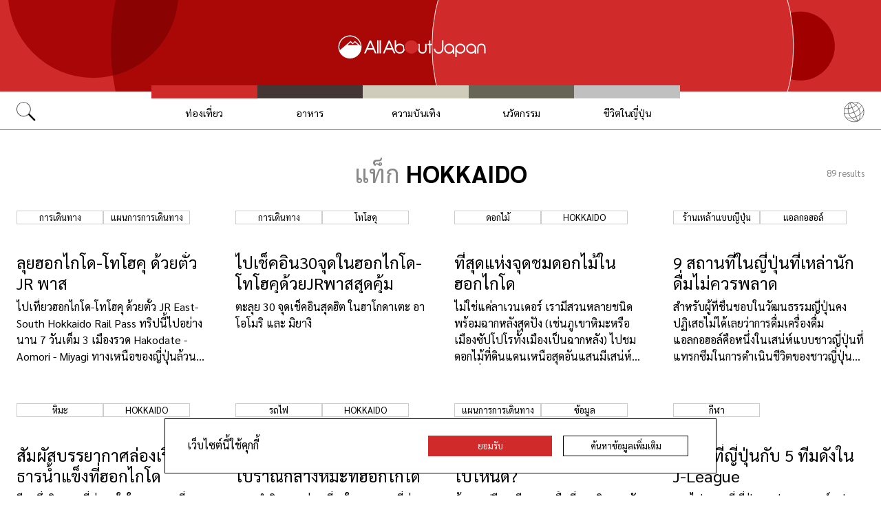

--- FILE ---
content_type: text/html; charset=UTF-8
request_url: https://allabout-japan.com/th/tag/hokkaido/4/
body_size: 6117
content:
<!DOCTYPE html>
<html lang="th">
<head prefix="og: http://ogp.me/ns# fb: http://ogp.me/ns/fb# article: http://ogp.me/ns/article#">
            <link rel="canonical" href="https://allabout-japan.com/th/tag/hokkaido/4/">
    
<link rel="preconnect" href="https://fonts.googleapis.com">
<link rel="preconnect" href="https://fonts.gstatic.com" crossorigin>
<link href="https://fonts.googleapis.com/css2?family=Libre+Bodoni:wght@400..700&family=Literata:opsz,wght@7..72,200..900&family=Niramit:ital,wght@0,200;0,300;0,400;0,500;0,600;0,700;1,200;1,300;1,400;1,500;1,600;1,700&display=swap" rel="stylesheet">

<link href="https://fonts.googleapis.com/css2?family=Sarabun:ital,wght@0,100;0,200;0,300;0,400;0,500;0,600;0,700;0,800;1,100;1,200;1,300;1,400;1,500;1,600;1,700;1,800&display=swap" rel="stylesheet">


    <meta charset="UTF-8">
    <meta name="keywords" content="All About Japan, japan, Hokkaido">
    <meta name="description" content="All About Hokkaido!! All About Japan and Japanese stuff! Find anime, music, castles, food, restaurants, videos, shopping, travel tips and more. New mega-feature every Monday!">
    <meta property="og:title" content="Hokkaido | All About Japan">
    <meta property="og:type" content="website">
    <meta property="og:description" content="All About Hokkaido!! All About Japan and Japanese stuff! Find anime, music, castles, food, restaurants, videos, shopping, travel tips and more. New mega-feature every Monday!">
    <meta property="og:url" content="https://allabout-japan.com/th/tag/hokkaido/">
    <meta property="og:image" content="https://imgcp.aacdn.jp/img-a/1200/900/global-aaj-front/">
    <meta property="og:site_name" content="All About Japan">
    <meta property="fb:app_id" content="1634548196833464">
    <meta property="fb:pages" content="1117903158221937" />
    <meta name="twitter:card" content="summary_large_image">
    <meta name="twitter:site" content="@AllAbout_Japan">
    <meta name="twitter:title" content="Hokkaido | All About Japan">
    <meta name="twitter:description" content="All About Hokkaido!! All About Japan and Japanese stuff! Find anime, music, castles, food, restaurants, videos, shopping, travel tips and more. New mega-feature every Monday!">
    <meta name="twitter:image:src" content="https://imgcp.aacdn.jp/img-a/1200/900/global-aaj-front/">
    <meta name="viewport" content="width=device-width, initial-scale=1, maximum-scale=1, user-scalable=no">
    <meta name="B-verify" content="989620007ca5fb37ae3463b04bfb68c838cc9e65" />

    <title>Hokkaido | All About Japan</title>

    
            <link rel="prev" href="https://allabout-japan.com/th/tag/hokkaido/3/">
                <link rel="next" href="https://allabout-japan.com/th/tag/hokkaido/5/">
    
    <link rel="shortcut icon" href="https://allabout-japan.com/favicon.ico">
    <link type="text/css" rel="stylesheet" href="/css/tag.css?id=18f2087e0ea38347ac7fbd6d333dd347">

    <script>(function(w,d,s,l,i){w[l]=w[l]||[];w[l].push({'gtm.start':
new Date().getTime(),event:'gtm.js'});var f=d.getElementsByTagName(s)[0],
j=d.createElement(s),dl=l!='dataLayer'?'&l='+l:'';j.async=true;j.src=
'https://www.googletagmanager.com/gtm.js?id='+i+dl;f.parentNode.insertBefore(j,f);
})(window,document,'script','dataLayer','GTM-W9DBWT');</script>


<script type="text/javascript">
    function isSP() {
        if(  !( navigator.userAgent.match(/iPhone/i) || navigator.userAgent.match(/Android(.+)?Mobile/i) || navigator.userAgent.match(/BlackBerry/i) || navigator.userAgent.match(/Windows Phone/i))  ) {
            return false;
        }else{
            return true;
        }
    }

    function isTablet() {
        var ua = navigator.userAgent;
        if(  (ua.indexOf('Android') > 0 && ua.indexOf('Mobile') == -1) || ua.indexOf('iPad') > 0 || ua.indexOf('Kindle') > 0 || ua.indexOf('Silk') > 0  ) {
            return true;
        }else{
            return false;
        }
    }

    var aa = aa || {};
    aa.v = aa.v || {};

    aa.v.service = 'allabout_japan';
    aa.v.language = 'th';
                                                    aa.v.page_title = 'Hokkaido';
    
    if (isSP()) {
        aa.v.device = 'sp';
    } else {
        aa.v.device = 'pc';
    }
</script>

    <script>(function(w,d,s,l,i){w[l]=w[l]||[];w[l].push({'gtm.start':
new Date().getTime(),event:'gtm.js'});var f=d.getElementsByTagName(s)[0],
j=d.createElement(s),dl=l!='dataLayer'?'&l='+l:'';j.async=true;j.src=
'https://www.googletagmanager.com/gtm.js?id='+i+dl;f.parentNode.insertBefore(j,f);
})(window,document,'script','dataLayer','GTM-W9DBWT');</script>


<script type="text/javascript">
    function isSP() {
        if(  !( navigator.userAgent.match(/iPhone/i) || navigator.userAgent.match(/Android(.+)?Mobile/i) || navigator.userAgent.match(/BlackBerry/i) || navigator.userAgent.match(/Windows Phone/i))  ) {
            return false;
        }else{
            return true;
        }
    }

    function isTablet() {
        var ua = navigator.userAgent;
        if(  (ua.indexOf('Android') > 0 && ua.indexOf('Mobile') == -1) || ua.indexOf('iPad') > 0 || ua.indexOf('Kindle') > 0 || ua.indexOf('Silk') > 0  ) {
            return true;
        }else{
            return false;
        }
    }

    var aa = aa || {};
    aa.v = aa.v || {};

    aa.v.service = 'allabout_japan';
    aa.v.language = 'th';
                                                    aa.v.page_title = 'Hokkaido';
    
    if (isSP()) {
        aa.v.device = 'sp';
    } else {
        aa.v.device = 'pc';
    }
</script>    
    <!-- Facebook Pixel Code -->
    <script>
    !function(f,b,e,v,n,t,s){if(f.fbq)return;n=f.fbq=function(){n.callMethod?
    n.callMethod.apply(n,arguments):n.queue.push(arguments)};if(!f._fbq)f._fbq=n;
    n.push=n;n.loaded=!0;n.version='2.0';n.queue=[];t=b.createElement(e);t.async=!0;
    t.src=v;s=b.getElementsByTagName(e)[0];s.parentNode.insertBefore(t,s)}(window,
    document,'script','https://connect.facebook.net/en_US/fbevents.js');

    fbq('init', '1519245875051082');
    fbq('track', "PageView");
    fbq('track', 'ViewContent');
    fbq('track', 'Search');</script>

    <noscript><img height="1" width="1" style="display:none"
    src="https://www.facebook.com/tr?id=1519245875051082&ev=PageView&noscript=1"
    /></noscript>
    <!-- End Facebook Pixel Code -->

<script async src="https://securepubads.g.doubleclick.net/tag/js/gpt.js"></script>
<script>
  var googletag = googletag || {};
  googletag.cmd = googletag.cmd || [];
</script>

<script src="/js/general.js?id=5ca7582261c421482436dfdf3af9bffe"></script>
<script src="/js/common.js?id=486577925eb1613dec562007412e71ec"></script>
<script src="/js/return-to-top.js?id=2b44630e450271948a7e067eecbf180b"></script>
</head>

<body>

<noscript><iframe src="https://www.googletagmanager.com/ns.html?id=GTM-W9DBWT"
height="0" width="0" style="display:none;visibility:hidden"></iframe></noscript>


<!--div id="fb-root"></div-->
<script>(function(d, s, id) {
  var js, fjs = d.getElementsByTagName(s)[0];
  if (d.getElementById(id)) return;
  js = d.createElement(s); js.id = id;
  js.src = "//connect.facebook.net/th_TH/sdk.js#xfbml=1&version=v2.4";
  fjs.parentNode.insertBefore(js, fjs);
}(document, 'script', 'facebook-jssdk'));</script>



<header class="pc">
    <a href="https://allabout-japan.com/th/">
        <img src="https://allabout-japan.com/image/header/banner_pc.svg" alt="allabout japan"">
    </a>

    <nav class="container">
        <!-- 検索 虫眼鏡 -->
        <div class="search_container">
            <div class="search_icon">
                <img src="https://allabout-japan.com/image/header/icon_search.png">
            </div>
            <div class="search_form">
                <form action="https://allabout-japan.com/th/search/" method="get">
                    <label onclick=""><input class="search_input" type="search" name="q" placeholder="ค้นหา" required /></label>
                    <button class="search_submit" id="search" type="submit"><i class="fa fa-search"></i>Go</button>
                </form>
            </div>
        </div>

        <!-- カテゴリ -->
        <div class="topnav">
            <ul class="topnav_menu">
                                            <li class="menu_item">
                    <a class="menu_item_anchor travel" href="https://allabout-japan.com/th/travel/">ท่องเที่ยว</a>
                </li>
                                <li class="menu_item">
                    <a class="menu_item_anchor food" href="https://allabout-japan.com/th/food/">อาหาร</a>
                </li>
                                <li class="menu_item">
                    <a class="menu_item_anchor fun" href="https://allabout-japan.com/th/fun/">ความบันเทิง</a>
                </li>
                                <li class="menu_item">
                    <a class="menu_item_anchor innovations" href="https://allabout-japan.com/th/innovations/">นวัตกรรม</a>
                </li>
                                <li class="menu_item">
                    <a class="menu_item_anchor shopping" href="https://allabout-japan.com/th/shopping/">ชีวิตในญี่ปุ่น</a>
                </li>
                                        </ul>
        </div>

        <!-- 言語選択 -->
        <div class="language_container">
            <div class="language_icon">
                <img src="https://allabout-japan.com/image/header/icon_language.svg">
            </div>
            <div id="language_options" class="language_options">
                <ul>
                                            <li class="language_options_item">
                            <a class="language_options_item_link" href="https://allabout-japan.com/en/">English</a>
                        </li>
                                            <li class="language_options_item">
                            <a class="language_options_item_link" href="https://allabout-japan.com/zh-cn/">简体中文</a>
                        </li>
                                            <li class="language_options_item">
                            <a class="language_options_item_link" href="https://allabout-japan.com/zh-tw/">繁體中文</a>
                        </li>
                                            <li class="language_options_item">
                            <a class="language_options_item_link" href="https://allabout-japan.com/th/">ภาษาไทย</a>
                        </li>
                                            <li class="language_options_item">
                            <a class="language_options_item_link" href="https://allabout-japan.com/ko/">한국어</a>
                        </li>
                                            <li class="language_options_item">
                            <a class="language_options_item_link" href="https://allabout-japan.com/ja/">日本語</a>
                        </li>
                                    </ul>
            </div>
        </div>
    </nav>
</header>
<header class="sp">
    <div class="sp_nav">
        <a href="https://allabout-japan.com/th/">
            <img src="https://allabout-japan.com/image/header/banner_sp.svg" alt="allabout japan"">
        </a>
        <div>
            <object id="sp_nav_icon_object" class="sp_nav_icon" type="image/svg+xml" data="https://allabout-japan.com/image/header/icon_hamburger.svg"></object>
        </div>
    </div>

    <nav class="sp_nav_modal">
        <div class="sp_search_and_language">
            <!-- 検索 虫眼鏡 -->
            <div class="sp_search">
                <img class="sp_search_icon" src="https://allabout-japan.com/image/header/icon_search.png">

                <div class="sp_search_form">
                    <form action="https://allabout-japan.com/th/search/" method="get">
                        <label onclick=""><input class="sp_search_input" type="search" name="q" placeholder="ค้นหา" required /></label>
                    </form>
                </div>
            </div>

            <!-- 言語選択 -->
            <div class="sp_language_container">
                <div class="sp_language_icon">
                    <img src="https://allabout-japan.com/image/header/icon_language.svg">
                </div>
                <div id="sp_language_options" class="sp_language_options">
                    <ul>
                                                <li><a href="https://allabout-japan.com/en/">English</a></li>
                                                <li><a href="https://allabout-japan.com/zh-cn/">简体中文</a></li>
                                                <li><a href="https://allabout-japan.com/zh-tw/">繁體中文</a></li>
                                                <li><a href="https://allabout-japan.com/th/">ภาษาไทย</a></li>
                                                <li><a href="https://allabout-japan.com/ko/">한국어</a></li>
                                                <li><a href="https://allabout-japan.com/ja/">日本語</a></li>
                                            </ul>
                </div>
            </div>
        </div>

        <div class="sp_nav_links">
            <a class="sp_nav_home" href="https://allabout-japan.com/th/">HOME</a>
            <ul class="sp_nav_menu">
                                                <li class="sp_menu_item">
                    <a class="sp_menu_item_anchor travel" href="https://allabout-japan.com/th/travel/">ท่องเที่ยว</a>
                </li>
                                <li class="sp_menu_item">
                    <a class="sp_menu_item_anchor food" href="https://allabout-japan.com/th/food/">อาหาร</a>
                </li>
                                <li class="sp_menu_item">
                    <a class="sp_menu_item_anchor fun" href="https://allabout-japan.com/th/fun/">ความบันเทิง</a>
                </li>
                                <li class="sp_menu_item">
                    <a class="sp_menu_item_anchor innovations" href="https://allabout-japan.com/th/innovations/">นวัตกรรม</a>
                </li>
                                <li class="sp_menu_item">
                    <a class="sp_menu_item_anchor shopping" href="https://allabout-japan.com/th/shopping/">ชีวิตในญี่ปุ่น</a>
                </li>
                                            </ul>
        </div>

        <hr class="short">

        <div class="sp_nav_abouts">
            <a class="sp_nav_abouts_anchor" href="https://allabout-japan.com/th/about/">เกี่ยวกับเรา</a>
            <a class="sp_nav_abouts_anchor" href="https://allabout-japan.com/th/site-policy/">นโยบายเว็บไซต์</a>
        </div>
    </nav>


</header>
<main class="main container">
    <div class="tag_page_contents">
        <header class="tag_page_header">
            <div class="tag_name_area">
                <span class="tag_name_label">แท็ก </span>
                <h1 class="current_tag_name">HOKKAIDO</h1>
            </div>
            <div class="tag_count_area">
                <span class="tag_count">89</span>
                <span>results</span>
            </div>
        </header>

        <section class="tag_article_layout_grid">
                            <article class="article_card">
        <div class="article_card_tags">
                                                    <div class="tag_component">
    <a href="/th/tag/transportation/">
        <div class="tag_box">
            การเดินทาง
        </div>
    </a>
</div>
                                                    <div class="tag_component">
    <a href="/th/tag/itinerary/">
        <div class="tag_box">
            แผนการการเดินทาง
        </div>
    </a>
</div>
                                            </div>
    
    <a class="article_card_link" href="/th/article/7899/">
        <div class="article_card_contents">
            <div class="article_card_thumbnail">
                <img src="https://imgcp.aacdn.jp/img-a/400/auto/global-aaj-front/article/2019/02/5c6cc28ce0fa9_5c6cc286b5579_794770340.jpg" alt="ลุยฮอกไกโด-โทโฮคุ ด้วยตั๋ว JR พาส">
            </div>
            <div>
                <h2 class="article_card_title">
                    ลุยฮอกไกโด-โทโฮคุ ด้วยตั๋ว JR พาส
                </h2>
                <p class="article_card_lead">
                    ไปเที่ยวฮอกไกโด-โทโฮคุ ด้วยตั๋ว JR East-South Hokkaido Rail Pass ทริปนี้ไปอย่างนาน 7 วันเต็ม 3 เมืองรวด Hakodate - Aomori - Miyagi ทางเหนือของญี่ปุ่นล้วนๆ หิมะสวยๆ อาหารทะเลอร่อยๆ ตามมาดูเลยจ้าา
                </p>
            </div>
        </div>
    </a>
</article>                            <article class="article_card">
        <div class="article_card_tags">
                                                    <div class="tag_component">
    <a href="/th/tag/transportation/">
        <div class="tag_box">
            การเดินทาง
        </div>
    </a>
</div>
                                                    <div class="tag_component">
    <a href="/th/tag/tohoku/">
        <div class="tag_box">
            โทโฮคุ
        </div>
    </a>
</div>
                                            </div>
    
    <a class="article_card_link" href="/th/article/7897/">
        <div class="article_card_contents">
            <div class="article_card_thumbnail">
                <img src="https://imgcp.aacdn.jp/img-a/400/auto/global-aaj-front/article/2019/02/5c5d4f59e9663_5c5d4f3192a35_536920885.jpg" alt="ไปเช็คอิน30จุดในฮอกไกโด-โทโฮคุด้วยJRพาสสุดคุ้ม">
            </div>
            <div>
                <h2 class="article_card_title">
                    ไปเช็คอิน30จุดในฮอกไกโด-โทโฮคุด้วยJRพาสสุดคุ้ม
                </h2>
                <p class="article_card_lead">
                    ตะลุย 30 จุดเช็คอินสุดฮิต ในฮาโกดาเตะ อาโอโมริ และ มิยางิ
                </p>
            </div>
        </div>
    </a>
</article>                            <article class="article_card">
        <div class="article_card_tags">
                                                    <div class="tag_component">
    <a href="/th/tag/flowers/">
        <div class="tag_box">
            ดอกไม้
        </div>
    </a>
</div>
                                                    <div class="tag_component">
    <a href="/th/tag/hokkaido/">
        <div class="tag_box">
            Hokkaido
        </div>
    </a>
</div>
                                            </div>
    
    <a class="article_card_link" href="/th/article/7889/">
        <div class="article_card_contents">
            <div class="article_card_thumbnail">
                <img src="https://imgcp.aacdn.jp/img-a/400/auto/global-aaj-front/article/2019/01/5c52cedc41328_5c52cec79dbd2_2120832555.jpg" alt="ที่สุดแห่งจุดชมดอกไม้ในฮอกไกโด">
            </div>
            <div>
                <h2 class="article_card_title">
                    ที่สุดแห่งจุดชมดอกไม้ในฮอกไกโด
                </h2>
                <p class="article_card_lead">
                    ไม่ใช่แค่ลาเวนเดอร์ เรามีสวนหลายชนิดพร้อมฉากหลังสุดปัง (เช่นภูเขาหิมะหรือเมืองซัปโปโรทั้งเมืองเป็นฉากหลัง) ไปชมดอกไม้ที่ดินแดนเหนือสุดอันแสนมีเสน่ห์ของญี่ปุ่นอย่างฮอกไกโดกันเถอะ
                </p>
            </div>
        </div>
    </a>
</article>                            <article class="article_card">
        <div class="article_card_tags">
                                                    <div class="tag_component">
    <a href="/th/tag/izakaya/">
        <div class="tag_box">
            ร้านเหล้าแบบญี่ปุ่น
        </div>
    </a>
</div>
                                                    <div class="tag_component">
    <a href="/th/tag/alcohol/">
        <div class="tag_box">
            แอลกอฮอล์
        </div>
    </a>
</div>
                                            </div>
    
    <a class="article_card_link" href="/th/article/7683/">
        <div class="article_card_contents">
            <div class="article_card_thumbnail">
                <img src="https://imgcp.aacdn.jp/img-a/400/auto/global-aaj-front/article/2018/12/5c122b136f55a_5c1224d825239_1663396787.jpg" alt="9 สถานที่ในญี่ปุ่นที่เหล่านักดื่มไม่ควรพลาด">
            </div>
            <div>
                <h2 class="article_card_title">
                    9 สถานที่ในญี่ปุ่นที่เหล่านักดื่มไม่ควรพลาด
                </h2>
                <p class="article_card_lead">
                    สำหรับผู้ที่ชื่นชอบในวัฒนธรรมญี่ปุ่นคงปฏิเสธไม่ได้เลยว่าการดื่มเครื่องดื่มแอลกอฮอล์คือหนึ่งในเสน่ห์แบบชาวญี่ปุ่นที่แทรกซึมในการดำเนินชีวิตของชาวญี่ปุ่นอย่างยาวนาน
                </p>
            </div>
        </div>
    </a>
</article>                            <article class="article_card">
        <div class="article_card_tags">
                                                    <div class="tag_component">
    <a href="/th/tag/snow/">
        <div class="tag_box">
            หิมะ
        </div>
    </a>
</div>
                                                    <div class="tag_component">
    <a href="/th/tag/hokkaido/">
        <div class="tag_box">
            Hokkaido
        </div>
    </a>
</div>
                                            </div>
    
    <a class="article_card_link" href="/th/article/7688/">
        <div class="article_card_contents">
            <div class="article_card_thumbnail">
                <img src="https://imgcp.aacdn.jp/img-a/400/auto/global-aaj-front/article/2018/12/5c1888e7ab5f8_5c188659ee951_42464812.jpg" alt="สัมผัสบรรยากาศล่องเรือบนธารน้ำแข็งที่ฮอกไกโด">
            </div>
            <div>
                <h2 class="article_card_title">
                    สัมผัสบรรยากาศล่องเรือบนธารน้ำแข็งที่ฮอกไกโด
                </h2>
                <p class="article_card_lead">
                    อีกหนึ่งกิจกรรมที่น่าสนใจในฤดูหนาวที่ฮอกไกโดกับการเปิดประสบการณ์ใหม่ในการล่องเรือตัดน้ำแข็งชมความสวยงามของธารน้ำแข็งที่มีเพียงปีละครั้งเท่านั้น
                </p>
            </div>
        </div>
    </a>
</article>                            <article class="article_card">
        <div class="article_card_tags">
                                                    <div class="tag_component">
    <a href="/th/tag/train/">
        <div class="tag_box">
            รถไฟ
        </div>
    </a>
</div>
                                                    <div class="tag_component">
    <a href="/th/tag/hokkaido/">
        <div class="tag_box">
            Hokkaido
        </div>
    </a>
</div>
                                            </div>
    
    <a class="article_card_link" href="/th/article/7682/">
        <div class="article_card_contents">
            <div class="article_card_thumbnail">
                <img src="https://imgcp.aacdn.jp/img-a/400/auto/global-aaj-front/article/2018/12/5c1b568785f33_5c1b5633e44ed_1324837460.jpg" alt="นั่งรถไฟหัวรถจักรไอน้ำโบราณกลางหิมะที่ฮอกไกโด">
            </div>
            <div>
                <h2 class="article_card_title">
                    นั่งรถไฟหัวรถจักรไอน้ำโบราณกลางหิมะที่ฮอกไกโด
                </h2>
                <p class="article_card_lead">
                    แนะนำกิจกรรมท่องเที่ยวในฤดูหนาวที่น่าสนใจในฮอกไกโด (Hokkaido) นั่นคือการนั่งรถไฟหัวรถจักรไอน้ำโบราณ(SL Fuyu-no-Shitsugen Train) ชมธรรมชาติกลางหิมะ
                </p>
            </div>
        </div>
    </a>
</article>                            <article class="article_card">
        <div class="article_card_tags">
                                                    <div class="tag_component">
    <a href="/th/tag/itinerary/">
        <div class="tag_box">
            แผนการการเดินทาง
        </div>
    </a>
</div>
                                                    <div class="tag_component">
    <a href="/th/tag/information/">
        <div class="tag_box">
            ข้อมูล
        </div>
    </a>
</div>
                                            </div>
    
    <a class="article_card_link" href="/th/article/7808/">
        <div class="article_card_contents">
            <div class="article_card_thumbnail">
                <img src="https://imgcp.aacdn.jp/img-a/400/auto/global-aaj-front/article/2019/01/5c3d387562224_5c3d3871ec9c9_2091754425.jpg" alt="คันโต คันไซ ฮอกไกโด คิวชู ไปไหนดี?">
            </div>
            <div>
                <h2 class="article_card_title">
                    คันโต คันไซ ฮอกไกโด คิวชู ไปไหนดี?
                </h2>
                <p class="article_card_lead">
                    ข้อมูลเปรียบเทียบของพื้นที่ 4 ภูมิภาคหลักที่เป็นจุดหมายปลายทางยอดนิยมของนักท่องเที่ยวชาวไทย ได้แก่ คันโต คันไซ ฮอกไกโด และคิวชู
                </p>
            </div>
        </div>
    </a>
</article>                            <article class="article_card">
        <div class="article_card_tags">
                                                    <div class="tag_component">
    <a href="/th/tag/sports/">
        <div class="tag_box">
            กีฬา
        </div>
    </a>
</div>
                                            </div>
    
    <a class="article_card_link" href="/th/article/7602/">
        <div class="article_card_contents">
            <div class="article_card_thumbnail">
                <img src="https://imgcp.aacdn.jp/img-a/400/auto/global-aaj-front/article/2018/11/5bfdfa9a956b7_5bfdfa970da49_1652309356.png" alt="ดูบอลที่ญี่ปุ่นกับ 5 ทีมดังใน J-League">
            </div>
            <div>
                <h2 class="article_card_title">
                    ดูบอลที่ญี่ปุ่นกับ 5 ทีมดังใน J-League
                </h2>
                <p class="article_card_lead">
                    ลองไปดูบอลที่ญี่ปุ่นหาประสบการณ์แปลกใหม่ให้ชีวิตดูไหม
                </p>
            </div>
        </div>
    </a>
</article>                    </section>

        <div class="pagination-box">
        <ul class="has-grid pc">
        <li class="prev">
            <a href="/th/tag/hokkaido/3/" class="has-grid">
                <img class="paginator_arrow" src="https://allabout-japan.com/image/arrow/arrow_left_black.svg">
            </a>
        </li>
    
    
    
                        <li class="non-current"><a href="/th/tag/hokkaido/">1</a></li>
                                <li class="non-current"><a href="/th/tag/hokkaido/2/">2</a></li>
                                <li class="non-current"><a href="/th/tag/hokkaido/3/">3</a></li>
                                <li class="pagination-current"><span>4</span></li>
                                <li class="non-current"><a href="/th/tag/hokkaido/5/">5</a></li>
                                <li class="non-current"><a href="/th/tag/hokkaido/6/">6</a></li>
                                <li class="non-current"><a href="/th/tag/hokkaido/7/">7</a></li>
                                <li class="non-current"><a href="/th/tag/hokkaido/8/">8</a></li>
                                <li class="non-current"><a href="/th/tag/hokkaido/9/">9</a></li>
                                <li class="non-current"><a href="/th/tag/hokkaido/10/">10</a></li>
            
    
            <li class="next">
            <a href="/th/tag/hokkaido/5/" class="has-grid">
                <img class="paginator_arrow" width="15px" height="15px" src="https://allabout-japan.com/image/arrow/arrow_right_black.svg">
            </a>
        </li>
    
        </ul>
        <ul class="has-grid sp">
        <li class="prev">
            <a href="/th/tag/hokkaido/3/" class="has-grid">
                <img class="paginator_arrow" src="https://allabout-japan.com/image/arrow/arrow_left_black.svg">
            </a>
        </li>
    
    
    
                        <li class="non-current"><a href="/th/tag/hokkaido/3/">3</a></li>
                                <li class="pagination-current"><span>4</span></li>
                                <li class="non-current"><a href="/th/tag/hokkaido/5/">5</a></li>
            
    
            <li class="next">
            <a href="/th/tag/hokkaido/5/" class="has-grid">
                <img class="paginator_arrow" width="15px" height="15px" src="https://allabout-japan.com/image/arrow/arrow_right_black.svg">
            </a>
        </li>
    
        </ul>
    </div>

        <aside class="tag_page_ad_banner">
            <a href="https://world-natural-heritage.jp/en/" target="_blank">
    <img src="https://allabout-japan.com/image/banner/world-natural-heritage.jpg" alt="World Natural Heritage">
</a>        </aside>
    </div>
</main>

<footer class="footer">
    <div class="container">
        <div class="footer_links">
            <ul class="footer_menu">
                                                <li class="footer_menu_item">
                    <a class="footer_menu_item_anchor travel" href="https://allabout-japan.com/th/travel/">ท่องเที่ยว</a>
                </li>
                                <li class="footer_menu_item">
                    <a class="footer_menu_item_anchor food" href="https://allabout-japan.com/th/food/">อาหาร</a>
                </li>
                                <li class="footer_menu_item">
                    <a class="footer_menu_item_anchor fun" href="https://allabout-japan.com/th/fun/">ความบันเทิง</a>
                </li>
                                <li class="footer_menu_item">
                    <a class="footer_menu_item_anchor innovations" href="https://allabout-japan.com/th/innovations/">นวัตกรรม</a>
                </li>
                                <li class="footer_menu_item">
                    <a class="footer_menu_item_anchor shopping" href="https://allabout-japan.com/th/shopping/">ชีวิตในญี่ปุ่น</a>
                </li>
                                            </ul>

            <div class="footer_sns">
                <span class="footer_sns_label">ติดตามเราได้ที่</span>

                                    <ul class="footer_sns_icons">
                                                <li><a href="https://www.instagram.com/allabout_japan_thai/" target="_blank"><img class="sns_icon" src="https://allabout-japan.com/image/sns/instagram.png" alt="instagram logo"></a></li>
                        <li><a href="https://www.facebook.com/AllAboutJapan.th" target="_blank"><img class="sns_icon" src="https://allabout-japan.com/image/sns/facebook.png" alt="facebook logo"></a></li>

                                            </ul>
                            </div>
        </div>

        <div class="footer_abouts">
            <a class="footer_abouts_anchor" href="https://allabout-japan.com/th/about/">เกี่ยวกับเรา</a>
            <a class="footer_abouts_anchor" href="https://allabout-japan.com/th/site-policy/">นโยบายเว็บไซต์</a>
        </div>

        <div class="footer_logo">
            <img class="footer_logo_img" src="https://allabout-japan.com/image/common/logo.jpg" alt="all about japan">
            <p class="footer_copyright">&copy;AllAbout-Japan.com - All rights reserved.</p>
        </div>

            </div>
</footer>
<div id="return_to_top" class="return_to_top">
    <img src="https://allabout-japan.com/image/common/return_to_top.png">
</div>

<script type="text/javascript">
    $(function(){
        if (!localStorage.getItem('cookieAccepted')) {
            $('.cookie-message').show();
        }
        $('.cookie-agree').on('click', function() {
            $('.cookie-message').hide();
            localStorage.setItem('cookieAccepted', 'true');
        });
    });
</script>

<div class="cookie-message">
    <div class="cookie-content">
        <p class="cookie-text">เว็บไซต์นี้ใช้คุกกี้</p>
        <button class="cookie-agree">ยอมรับ</button>
        <a class="cookie-more" href="https://allabout-japan.com/th/site-policy/eu/" target="_blank">ค้นหาข้อมูลเพิ่มเติม</a>
    </div>
</div>


</body>
</html>


--- FILE ---
content_type: application/javascript; charset=utf-8
request_url: https://fundingchoicesmessages.google.com/f/AGSKWxWZwVx-rT58lvBB6yrpufs2L9TjFjMnV6pzS9VGOzfK0OONh0WFCQf5JJ1FgigHRimBrz27tOuSI4u_xPyCytbQVXHdgyV6amq7kfasosPXVaXjGvSBE7AkeLCkqyAqOFOjTWbR2LfqzfOczIKYreDvRxFG3hY06KVnBAsp7KxDVVsVPctCgeuL-irq/_/sidead1./ads/sponsor/adplan4._ad1a./jamnboad.
body_size: -1286
content:
window['e3c71bbd-71be-4b56-91f8-90137d3bf5be'] = true;